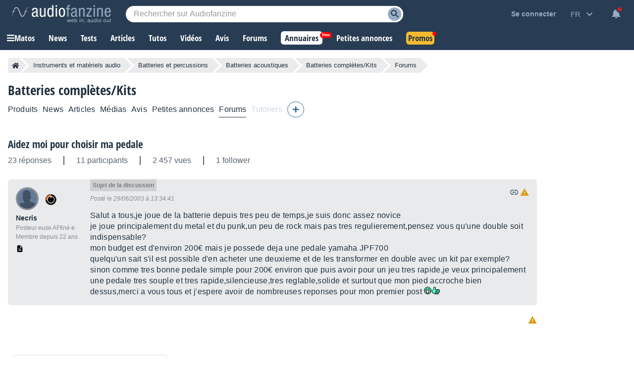

--- FILE ---
content_type: text/html; charset=utf-8
request_url: https://www.google.com/recaptcha/api2/aframe
body_size: 269
content:
<!DOCTYPE HTML><html><head><meta http-equiv="content-type" content="text/html; charset=UTF-8"></head><body><script nonce="IX7hZF_OAJ7HzJ9nJFqzIQ">/** Anti-fraud and anti-abuse applications only. See google.com/recaptcha */ try{var clients={'sodar':'https://pagead2.googlesyndication.com/pagead/sodar?'};window.addEventListener("message",function(a){try{if(a.source===window.parent){var b=JSON.parse(a.data);var c=clients[b['id']];if(c){var d=document.createElement('img');d.src=c+b['params']+'&rc='+(localStorage.getItem("rc::a")?sessionStorage.getItem("rc::b"):"");window.document.body.appendChild(d);sessionStorage.setItem("rc::e",parseInt(sessionStorage.getItem("rc::e")||0)+1);localStorage.setItem("rc::h",'1768988210400');}}}catch(b){}});window.parent.postMessage("_grecaptcha_ready", "*");}catch(b){}</script></body></html>

--- FILE ---
content_type: application/javascript; charset=utf-8
request_url: https://fundingchoicesmessages.google.com/f/AGSKWxV7UdBr7YWsQWzvSOyjNm3DFQwTwZaITntIdFUze1JqlUVFWxcHfCEQ_Gk62imuVCsaVVQjBruVETPig_Ocghq_1L8ivbClnERpKaJeL3W5bgPAo5T2mASUAA8X7hqfla8PDHV7MOUgzG5esM8dzxbfx6jekbrQmexMS5lIvzosr9ZozNES9_jOuMxF/_/advertisment..net/ad2/-120x600./smalltopl./adsrotate1right.
body_size: -1292
content:
window['8727b0c2-4bc4-498a-ab62-b550a5632bf6'] = true;